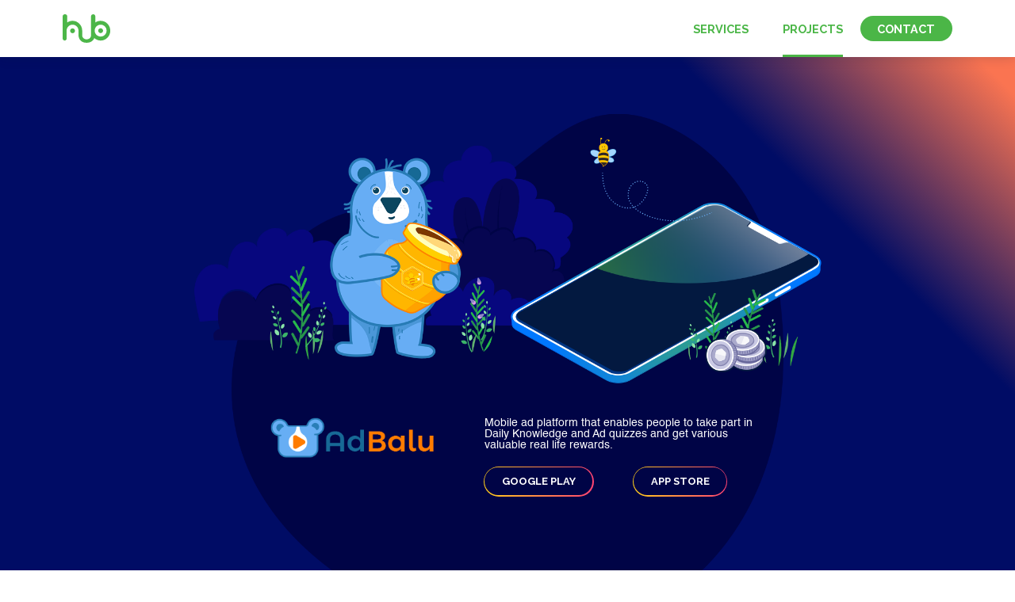

--- FILE ---
content_type: text/html; charset=UTF-8
request_url: https://hub.rs/projects?
body_size: 4772
content:
<!doctype html>
<html xmlns="http://www.w3.org/1999/xhtml"
      lang="en" >
<head>
	<meta http-equiv="content-type" content="text/html; charset=UTF-8">
	<meta http-equiv="X-UA-Compatible" content="IE=edge">
	<meta charset="UTF-8">
	<title>Projects | HUB DOO</title>
	
	<link rel="shortcut icon" href="/images/favicon.ico">
	<meta name="viewport" content="width=device-width, initial-scale=1.0, maximum-scale=1.0, user-scalable=no">
	<meta name="csrf-token" content="DiIHZ4KJEl9tIMcouFkfkLaKRFdCZPLvdkToF2Mk"/>
	<meta name="theme-color" content="#ffffff">
	<!-- SEO -->
	<meta name="description" content="We create digital products." />
	<meta name="distribution" content="Global"/>
	<meta name="rating" content="General"/>
	<meta name="robots" content="INDEX,FOLLOW"/>
	<meta name="revisit-after" content="7 Days"/>
	<meta name="copyright" content="Copyright &copy; 2026 hub"/>
	<meta name="author" content="hub"/>
	<meta name="email" content="hello@hub.rs"/>

	<link href="/css/app.css?id=7400feabb27f79c44485" rel="stylesheet" type="text/css">
	<script src="/js/app.js?id=501d5035246a11ab7095"></script>
</head>
	<body id="page-projects">
		<nav class="withBg">
	<a href="#" class="menu d-flex d-lg-none">MENI</a>
	<div class="d-lg-flex container align-items-center">
		<a href="/" class="d-none d-lg-flex"><img class="logo vh-5" src="/images/logo.svg" alt="HUB"/></a>
		<a href="/" class="d-lg-none align-self-start pl-3 pt-2"><img class="vh-5" src="/images/logo-white.svg" alt="HUB"/></a>
		<ul>
			<li class="d-lg-none"><a href="/">Home</a></li>
			<li><a href="/#section-services">Services</a></li>
			<li class="lineActive"><a href="https://hub.rs/projects">Projects</a></li>
			<li class="active openContact"><a href="/#section-contact">Contact</a></li>
		</ul>
	</div>
</nav>

<script src="https://cdnjs.cloudflare.com/ajax/libs/pace/1.2.3/pace.min.js" data-pace-options='{ "ajax": false }'></script>
<div id="startLoader">
	<div class="progress">
		<progress-ring data-stroke="4" data-radius="60" data-progress="1"></progress-ring>
		<img src="/images/logo-white.svg" alt="HUB" />
		<div>
			<p>Welcome to</p>
			<h3>HUB DIGITAL AGENCY</h3>
			<small>From an idea to digital experience</small>
		</div>
	</div>
</div>
<script type="text/javascript">
	Pace.on('progress', function(data){
		$('#startLoader progress-ring').attr('data-progress', data);
	});
	Pace.on("done", function(){
		$("#startLoader").addClass('hide');
		setTimeout(function(){ AOS.init(); }, 800);
		setTimeout(function(){ $("#startLoader").remove(); }, 1000);
	});
</script>
<style type="text/css">
	#startLoader{
		position: fixed;
		z-index: 100100;
		background: rgb(75,181,71);
		background-size: cover;
		transition: 0.5s background ease;
	    -webkit-transition: 0.5s background ease;
		top: 0px;
		left: 0px;
		right: 0px;
		bottom: 0px;
		color: #fff;
	}
	#startLoader .progress{
		left: calc(50% - 100px);
	    top: calc(50% - 159px);
	    position: absolute;
		transition: 0.5s opacity ease;
	    -webkit-transition: 0.5s opacity ease;
		opacity: 1;
	}
	#startLoader .progress img{
		position: absolute;
		height: 60px;
		left: 0px;
		top: calc(100px - 30px);
		width: 100%;
	}
	#startLoader .progress div{
		font-size: 2vh;
		position: absolute;
	    top: 210px;
	    text-align: center;
	    width: 22em;
	    left: calc(50% - 11rem);
	}
	#startLoader .progress h3{
		font-size: 4vh;
		font-family: "Raleway", sans-serif;
	    font-weight: 800;
	    line-height: 1.7em;
	    margin-top: 0.6em;
	    border-bottom: 0.07em solid #0f2149;
	}
	#startLoader .progress  small{
	    margin-top: 1em;
	    display: block;
	    text-transform: uppercase;
		color: #0f2149;
	}
	#startLoader.hide{
	    animation: startLoaderHide 1s linear;
	    -webkit-animation: startLoaderHide 1s linear;
		-webkit-animation-fill-mode: forwards;
	}
	#startLoader.hide .progress{
		animation: startLoaderHideProgress 0.7s linear;
	    -webkit-animation: startLoaderHideProgress 0.7s linear;
		-webkit-animation-fill-mode: forwards;
	}
	@keyframes  startLoaderHideProgress {
		0%   { opacity: 1; }
		80%   { opacity: 1; }
		100% { opacity: 0; }
	}
	@keyframes  startLoaderHide {
		0%   { clip-path: circle(120% at 50% 42%); }
		75%  { background: #4bb647;}
		100% { clip-path: circle(0% at 50% 42%);  background: #4bb647; display: none; }
	}
</style>		<main>  
	
	<div id="contact-modal">
	<a href="#" class="btn-close-modal d-lg-none"><i class="fas fa-times"></i></a>
	<div class="container vh-100 d-flex">
		<div class="row align-items-center align-items-center flex-fill">
			
			<div class="col-lg-6 pb-lg-5 mb-3 main-info">
				<p>Let’s stay in touch</p>
				<h1 class="text-left"><a href="mailto:hello@hub.rs">hello@hub.rs</a></h1>
				<p class="pb-lg-5">
					Belgrade, Serbia<br>
					Gospodar Jovanova 9/5<br>
					+381 11 3283227
				</p>
			</div>


			<div class="col-lg-6 col-xl-5">
				<div class="form-msg-holder modal-center-box" style="display:none;"></div>
					<form id="form-contact" method="POST" action="https://hub.rs/contact-form">
						<h4 class="mb-3">Tell us about your project in your own words</h4>
						<div class="form-group">
							<label for="project_goal">What is, for you, the main goal of the project? <b>*</b></label>
							<textarea name="project_goal" class="form-control"></textarea>
					    </div>

					    <div class="form-group row">
					    	<div class="col-sm-6 mb-3 mb-lg-0">
					    		<label for="spend">How much do you want to spend? <b>*</b></label>
						    	<select name="spend" class="form-control">
						    		<option value="" hidden></option>
					    									    			<option value="10-50">10.000 - 50.000 &euro;</option>
						    								    			<option value="50-100">50.000 - 100.000 &euro;</option>
						    								    			<option value="100+">more than 100.000 &euro;</option>
						    								    	</select>
					    	</div>
					    	<div class="col-sm-6 mb-3 mb-lg-0">
					    		<label for="services">Which services are you interested in? <b>*</b></label>
					    		<select name="services" class="form-control">
						    		<option value="" hidden></option>
					    									    			<option value="mobile">Mobile development</option>
						    								    			<option value="web">Web development</option>
						    								    			<option value="other">Other</option>
						    								    	</select>
					    	</div>
					    </div>

					    <br/>	
					    <div class="form-group row">
					    	<div class="col-sm-6 mb-3 mb-lg-0">
					    		<label for="full_name">Full name <b>*</b></label>
						    	<input type="text" name="full_name" class="form-control" />
					    	</div>
					    	<div class="col-sm-6 mb-3 mb-lg-0">
					    		<label for="company_name">Company name <b>*</b></label>
						    	<input type="text" name="company_name" class="form-control" />
					    	</div>
					    </div>

					    <div class="form-group row">
					    	<div class="col-sm-6 mb-3 mb-lg-0">
					    		<label for="email">Email<b>*</b></label>
								<input type="text" name="email" class="form-control"/> 
					    	</div>
					    	<div class="col-sm-6 mb-3 mb-lg-0">
					    		<label for="skypename_phone">Skypename / Phone</label>
								<input type="text" name="skypename_phone" class="form-control"/> 
					    	</div>
					    </div>

					    <br/>	
					    <div class="form-group">
					    	<label for="about_company">Tell us about you or your company - optional </label>
							<textarea name="about_company" class="form-control"></textarea> 
					    </div>	

					    <div class="form-group pt-3">
					        <div>
					        	<button type="submit" class="btn btn-green-reverse pull-left">Send project brief</button>
					        	<a href="#" class="btn-close-modal ml-3">Cancel</a>
					        </div>
					        <div class="cssload-spin-box"></div> 
					    </div>
					</form>
				</div>
			</div>
		</div>
		<div class="halfDonuts"><span></span></div>
	</div>
</div>
	<h2 class="page-title">PROJECTS</h2>

    <section id="section-adbalu">
    	<div class="sticky-content vh-100">
    		<div class="bg"></div>
    		<div class="container vh-100">
	    		<div class="row vh-100">
    				<div class="col-lg-9 d-flex flex-column justify-content-center m-auto pt-5"> 
			    		<div class="text-center vh-50 img-holder"> 
			    			<img src="/images/projects/adbalu-bg2.png" class="d-none d-lg-inline img-display" data-aos="fade-in" data-aos-once="true" data-aos-delay="1500" data-aos-duration="1000" alt="AdBalu"/>
			    			<img src="/images/projects/adbalu-bg.png" class="d-none d-lg-inline h-100" alt="AdBalu"/>
			    			<img src="/images/projects/m_adbalu-bg2.png" class="d-inline d-lg-none img-display" data-aos="fade-in" data-aos-once="true" data-aos-delay="1500" data-aos-duration="1000" alt="AdBalu"/>
			    			<img src="/images/projects/m_adbalu-bg.png" class="d-inline d-lg-none h-100" alt="AdBalu"/>
			    		</div>
			    		<div class="row">
			    			<div class="col-lg-5" data-aos="fade-left" data-aos-delay="500" data-aos-once="true">
			    				<img src="/images/projects/adbalu-logo.png" class="logo" alt="AdBalu"/>
			    			</div>
			    			<div class="col-lg-7 col-xl-6 pl-lg-5 pr-lg-5" data-aos="fade-in" data-aos-delay="800" data-aos-once="true">
			    				<p class="mb-4">Mobile ad platform that enables people to take part in  Daily Knowledge and Ad quizzes and get various valuable real life rewards.</p>
			    				<div class="row">
			    					<div class="col-6">
								    	<a href="https://play.google.com/store/apps/details?id=com.adbalu" target="_blank" class="btn btn-round">Google play</a>
			    					</div>
			    					<div class="col-6">
								    	<a href="https://apps.apple.com/rs/app/adbalu/id1497215039" target="_blank" class="btn btn-round">App store</a>
			    					</div>
						    	</div>
			    			</div>
			    		</div>
    				</div>
	    		</div>
    		</div>
    	</div>
    </section>

    <section id="section-kissmatch">
    	<div class="sticky-content vh-100">
    		<div class="bg"></div>
    		<div class="bg2"></div>
    		<div class="container vh-100">
	    		<div class="row vh-100">
    				<div class="col-lg-9 d-flex flex-column justify-content-center m-auto pt-4"> 
			    		<div class="text-center vh-50 img-holder"> 
			    			<img src="/images/projects/heart-1.png" class="img-heart1" data-aos="fade-up" data-aos-delay="900" data-aos-duration="500" alt="Astro Kiss Match"/>
			    			<img src="/images/projects/heart-2.png" class="img-heart2" data-aos="fade-up" data-aos-delay="1200" data-aos-duration="500" alt="Astro Kiss Match"/>
			    			<img src="/images/projects/astro-kiss-match-bg.png" class="h-100" alt="Astro Kiss Match"/>
			    			<span class="star s1 animate__animated animate__infinite animate__heartBeat animate__slow"></span>
			    			<span class="star s2 animate__animated animate__infinite animate__heartBeat animate__slower"></span>
			    			<span class="star s3"></span>
			    			<span class="star s4 animate__animated animate__infinite animate__heartBeat animate__slow"></span>
			    			<span class="star s5"></span>
			    			<span class="star s6 animate__animated animate__infinite animate__heartBeat animate__fast"></span>
			    		</div>
			    		<div class="row">
			    			<div class="col-lg-5" data-aos="fade-left">
			    				<img src="/images/projects/astro-kiss-match-logo.png" class="logo" alt="Astro Kiss Match"/>
			    			</div>
			    			<div class="col-lg-7 col-xl-6 pl-lg-5 pr-lg-5" data-aos="fade-in" data-aos-delay="300">
			    				<p class="mb-4">Astro Kiss Match is a free Adroid and iOS dating and friendship app that connects people with similar interests and matching astrology.</p>
			    				<div class="row">
			    					<div class="col-6">
								    	<a href="https://play.google.com/store/apps/details?id=hub.mtel.kissmatch" target="_blank" class="btn btn-round light">Google play</a>
			    					</div>
			    					<div class="col-6">
								    	<a href="https://apps.apple.com/us/app/kiss-match-flirt-dating/id1388357455" target="_blank" class="btn btn-round light">App store</a>
			    					</div>
						    	</div>
			    			</div>
			    		</div>
    				</div>
	    		</div>
    		</div>
    	</div>
    </section>

    <section id="section-safe2school">
    	<div class="sticky-content vh-100">
	    	<div class="bg"></div>
	    	<div class="bg2"></div>
    		<div class="container vh-100">
	    		<div class="row vh-100">
    				<div class="col-lg-9 d-flex flex-column justify-content-center m-auto pt-4"> 
			    		<div class="text-center vh-50 img-holder mb-5"> 
			    			<div class="img-magnifier" data-aos="fade-up" data-aos-delay="900" data-aos-duration="500">
                                <div class="img-map animate__animated animate__infinite animate__pulse animate__slow"></div>
                                <img class="img-logo" src="/images/projects/safe2school-logo.png" alt="Safe2School logo" data-aos="fade-right" data-aos-delay="2000" data-aos-duration="1000"/>
                            </div>
			    		</div>
			    		<div class="row">
			    			<div class="col-lg-5" data-aos="fade-left"><h1>SAFE2SCHOOL</h1></div>
			    			<div class="col-lg-7 col-xl-6 pl-lg-5 pr-lg-5" data-aos="fade-in" data-aos-delay="300">
			    				<p class="mb-4">“Safe2School“ is a user-friendly mobile phone app, seeking to boost road safety awareness among children and their parents and better protect children in their daily commute to schools.</p>
			    				<div class="row">
			    					<div class="col-6">
								    	<a href="https://play.google.com/store/apps/details?id=net.safe2school.hub" target="_blank" class="btn btn-round">Google play</a>
			    					</div>
			    					<div class="col-6">
								    	<a href="https://apps.apple.com/app/safe-to-school/id1589126571" target="_blank"  class="btn btn-round">App store</a>
			    					</div>
						    	</div>
			    			</div>
			    		</div>
    				</div>
	    		</div>
    		</div>
    	</div>
    </section>

    <section id="section-cloud">
    	<div class="sticky-content vh-100">
	    	<div class="bg"></div>
    		<div class="container vh-100">
	    		<div class="row vh-100">
    				<div class="col-lg-9 d-flex flex-column justify-content-center m-auto pt-4"> 
			    		<div class="text-center vh-50 img-holder mb-5"> 
			    			<img src="/images/projects/file-folder.png" class="img-ffolder" data-aos="zoom-in" data-aos-delay="800" data-aos-duration="500" alt="Cloud storage"/>
			    			<img src="/images/projects/file-image.png" class="img-fimage" data-aos="zoom-in" data-aos-delay="1000" data-aos-duration="500" alt="Cloud storage"/>
			    			<img src="/images/projects/file-music.png" class="img-fmusic" data-aos="zoom-in" data-aos-delay="1200" data-aos-duration="500" alt="Cloud storage"/>
			    			<img src="/images/projects/cloud-dots.png" class="img-dots" alt="Cloud storage"/>
			    			<img src="/images/projects/cloud-bg.png" class="h-100" alt="Cloud storage"/>
			    		</div>
			    		<div class="row">
			    			<div class="col-lg-5" data-aos="fade-left"><h1 class="d-none d-lg-block">CLOUD<br>STORAGE</h1><h1 class="d-block d-lg-none">CLOUD STORAGE</h1></div>
			    			<div class="col-lg-7 col-xl-6 pl-lg-5 pr-lg-5" data-aos="fade-in" data-aos-delay="300">
			    				<p class="mb-4">Provides users with secure online storage to save, access, and share digital content from mobile devices or web.</p>
			    				<div class="row">
			    					<div class="col-6">
								    	<a href="https://play.google.com/store/apps/details?id=rs.mts.disk" target="_blank" class="btn btn-round">Google play</a>
			    					</div>
			    					<div class="col-6">
								    	<a href="https://apps.apple.com/us/app/mts-disk/id1077535576" target="_blank"  class="btn btn-round">App store</a>
			    					</div>
						    	</div>
			    			</div>
			    		</div>
    				</div>
	    		</div>
    		</div>
    	</div>
    </section>

    <section id="section-voip">
    	<div class="sticky-content vh-100">
    		<div class="bg"></div>
    		<div class="container vh-100">
	    		<div class="row vh-100">
    				<div class="col-lg-9 d-flex flex-column justify-content-center m-auto pt-4"> 
			    		<div class="text-center vh-50 mb-5 img-holder"> 
			    			<img src="/images/projects/voip-phone.png" class="img-phone" data-aos="fade-up" alt="Voip system"/>
			    			<img src="/images/projects/voip-lines.png" class="img-lines" data-aos="voip-lines" data-aos-duration="3000" data-aos-delay="300" alt="Voip system"/>
			    			<img src="/images/projects/voip-bg.png" class="h-100" alt="Voip system"/>
			    		</div>
			    		<div class="row">
			    			<div class="col-lg-5" data-aos="fade-left"><h1 class="d-none d-lg-block">VOIP<br>SYSTEM</h1><h1 class="d-block d-lg-none">VOIP SYSTEM</h1></div>
			    			<div class="col-lg-7 col-xl-6 pl-lg-5 pr-lg-5" data-aos="fade-in" data-aos-delay="300">
			    				<p class="mb-4">Enables people in different countries to have high quality affordable conversations on various devices.</p>
			    				<div class="row">
			    					<div class="col-6">
								    	<a href="https://play.google.com/store/apps/details?id=com.go4yu" target="_blank" class="btn btn-round light">Google play</a>
			    					</div>
			    					<div class="col-6">
								    	<a href="https://apps.apple.com/app/go4yu-calling/id1107313385" target="_blank" class="btn btn-round light">App store</a>
			    					</div>
						    	</div>
			    			</div>
			    		</div>
    				</div>
	    		</div>
    		</div>
    	</div>
    </section>


    <section id="section-contact">
    	<div class="container text-center" data-aos="fade-up">
    		<h2>Submit Your Project Details.</h2>
    		<p>Please answer a few questions and we’ll respond shortly.</p>
    		<div data-aos="zoom-in">
		    	<a class="btn openContact">Get in Touch Now</a>
	    	</div>
    	</div>
    </section>






</main>
		<footer class="pt-5 pb-5">
	<div class="container">
		<div class="row">
			<div class="col-4 d-lg-none text-center d-flex">
				<img src="/images/logo-smile.png" class="m-auto vh-10"/>
			</div>
			<div class="col-8 col-lg-12">
				<div class="row align-items-center">
					<div class="col-lg-2 d-none d-lg-flex">
						<img src="/images/logo-smile.png" class="vh-10"/>
					</div>
					<a href="https://goo.gl/maps/1ameN9tTRL7NTFJf7" class="col-lg-2 hasIcon">
						<i class="fas fa-map-marker-alt"></i>
						Gospodar Jovanova 9/5 Belgrade, Serbia
					</a>
					<a href="phone:+381113283227" class="col-lg-2 hasIcon">
						<i class="fas fa-phone"></i>
						+381 11 3283227
					</a>
					<a href="mailto:hello@hub.rs" class="col-lg-2 hasIcon">
						<i class="fas fa-envelope"></i>
						hello@hub.rs
					</a>
					<a href="https://www.linkedin.com/company/hub-d.o.o." target="_blank" class="col-lg-2 hasIcon">
						<i class="fab fa-linkedin"></i>
						Linkedin HUB d.o.o.
					</a>
					<div class="col-lg-2">
						<span class="text-center d-none d-lg-flex flex-column">
							© 2026 HUB doo.<br>All Rights Reserved.
							<a href="https://hub.rs/privacy" class="mt-2 privacy">Privacy</a>
						</span>
						<span class="d-lg-none d-flex flex-column pt-3">
							© 2026 HUB doo. All Rights Reserved.
							<a href="https://hub.rs/privacy" class="mt-2 privacy">Privacy</a>
						</span>
					</div>
				</div>
			</div>
		</div>
		
	</div>
</footer>		<div id="modal_dialog"></div>
			</body>
</html>

--- FILE ---
content_type: image/svg+xml
request_url: https://hub.rs/images/logo.svg
body_size: 2408
content:
<?xml version="1.0" encoding="utf-8"?>
<!-- Generator: Adobe Illustrator 16.0.0, SVG Export Plug-In . SVG Version: 6.00 Build 0)  -->
<!DOCTYPE svg PUBLIC "-//W3C//DTD SVG 1.1//EN" "http://www.w3.org/Graphics/SVG/1.1/DTD/svg11.dtd">
<svg version="1.1" id="Layer_1" xmlns="http://www.w3.org/2000/svg" xmlns:xlink="http://www.w3.org/1999/xlink" x="0px" y="0px"
	 width="151.677px" height="91.073px" viewBox="0 0 151.677 91.073" enable-background="new 0 0 151.677 91.073"
	 xml:space="preserve">
<g>
	<defs>
		<rect id="SVGID_1_" width="151.677" height="91.073"/>
	</defs>
	<clipPath id="SVGID_2_">
		<use xlink:href="#SVGID_1_"  overflow="visible"/>
	</clipPath>
	<path clip-path="url(#SVGID_2_)" fill="#4CB648" d="M142.73,30.301c-5.967-6.215-13.191-9.325-21.675-9.325
		c-6.217,0-11.846,1.765-16.887,5.292V6.806c0-1.848-0.673-3.444-2.016-4.789C100.81,0.675,99.194,0.001,97.307,0
		c-1.826,0-3.614,0.758-4.896,2.057c-1.317,1.337-1.976,2.92-1.976,4.749v20.307c-0.008,0.133-0.036,0.258-0.036,0.393v39.792
		c-0.086,3.612-1.42,6.656-4,9.131c-2.582,2.479-6.426,3.718-10.065,3.718c-3.641,0-7.563-1.238-10.057-3.718
		c-2.498-2.476-4.044-5.518-4.044-9.131V51.427h-0.049c-0.251-8.131-3.196-15.181-8.898-21.126
		c-5.967-6.216-13.19-9.325-21.675-9.325c-6.217,0-11.845,1.765-16.886,5.292V6.806c0-5.651-4.926-6.768-7.169-6.768
		C4.995,0.038,0,1.073,0,6.806v70.661c0,3.598,3.339,6.49,6.937,6.49c3.007,0,5.998-3.483,5.937-6.49
		C12.693,68.663,12.6,53.36,12.6,52.257c0-10.728,8.899-19.377,19.719-18.967c9.771,0.37,17.857,8.455,18.229,18.226l0.112,2.931
		v12.852c0,7.227,4.291,23.776,25.674,23.776c20.095,0,24.404-15.086,24.445-15.179c4.714,4.809,12.773,8.086,20.277,8.086
		c8.483,0,15.708-3.087,21.675-9.262c5.964-6.174,8.947-13.566,8.947-22.178C151.678,43.932,148.694,36.519,142.73,30.301
		 M121.025,71.237c-10.483,0-18.981-8.498-18.981-18.98c0-10.483,8.498-18.981,18.981-18.981s18.981,8.498,18.981,18.981
		C140.007,62.739,131.509,71.237,121.025,71.237"/>
	<path clip-path="url(#SVGID_2_)" fill="#4CB648" d="M39.322,52.822c0,4.265-3.458,7.723-7.723,7.723
		c-4.265,0-7.722-3.458-7.722-7.723s3.457-7.723,7.722-7.723C35.864,45.099,39.322,48.558,39.322,52.822"/>
	<path clip-path="url(#SVGID_2_)" fill="#4CB648" d="M128.748,52.47c0,4.266-3.458,7.724-7.723,7.724
		c-4.266,0-7.723-3.458-7.723-7.724c0-4.265,3.457-7.723,7.723-7.723C125.29,44.747,128.748,48.205,128.748,52.47"/>
</g>
</svg>


--- FILE ---
content_type: image/svg+xml
request_url: https://hub.rs/images/logo-white.svg
body_size: 2399
content:
<?xml version="1.0" encoding="utf-8"?>
<!-- Generator: Adobe Illustrator 16.0.0, SVG Export Plug-In . SVG Version: 6.00 Build 0)  -->
<!DOCTYPE svg PUBLIC "-//W3C//DTD SVG 1.1//EN" "http://www.w3.org/Graphics/SVG/1.1/DTD/svg11.dtd">
<svg version="1.1" id="Layer_1" xmlns="http://www.w3.org/2000/svg" xmlns:xlink="http://www.w3.org/1999/xlink" x="0px" y="0px"
	 width="151.677px" height="91.073px" viewBox="0 0 151.677 91.073" enable-background="new 0 0 151.677 91.073"
	 xml:space="preserve">
<g>
	<defs>
		<rect id="SVGID_1_" width="151.677" height="91.073"/>
	</defs>
	<clipPath id="SVGID_2_">
		<use xlink:href="#SVGID_1_"  overflow="visible"/>
	</clipPath>
	<path clip-path="url(#SVGID_2_)" fill="#fff" d="M142.73,30.301c-5.967-6.215-13.191-9.325-21.675-9.325
		c-6.217,0-11.846,1.765-16.887,5.292V6.806c0-1.848-0.673-3.444-2.016-4.789C100.81,0.675,99.194,0.001,97.307,0
		c-1.826,0-3.614,0.758-4.896,2.057c-1.317,1.337-1.976,2.92-1.976,4.749v20.307c-0.008,0.133-0.036,0.258-0.036,0.393v39.792
		c-0.086,3.612-1.42,6.656-4,9.131c-2.582,2.479-6.426,3.718-10.065,3.718c-3.641,0-7.563-1.238-10.057-3.718
		c-2.498-2.476-4.044-5.518-4.044-9.131V51.427h-0.049c-0.251-8.131-3.196-15.181-8.898-21.126
		c-5.967-6.216-13.19-9.325-21.675-9.325c-6.217,0-11.845,1.765-16.886,5.292V6.806c0-5.651-4.926-6.768-7.169-6.768
		C4.995,0.038,0,1.073,0,6.806v70.661c0,3.598,3.339,6.49,6.937,6.49c3.007,0,5.998-3.483,5.937-6.49
		C12.693,68.663,12.6,53.36,12.6,52.257c0-10.728,8.899-19.377,19.719-18.967c9.771,0.37,17.857,8.455,18.229,18.226l0.112,2.931
		v12.852c0,7.227,4.291,23.776,25.674,23.776c20.095,0,24.404-15.086,24.445-15.179c4.714,4.809,12.773,8.086,20.277,8.086
		c8.483,0,15.708-3.087,21.675-9.262c5.964-6.174,8.947-13.566,8.947-22.178C151.678,43.932,148.694,36.519,142.73,30.301
		 M121.025,71.237c-10.483,0-18.981-8.498-18.981-18.98c0-10.483,8.498-18.981,18.981-18.981s18.981,8.498,18.981,18.981
		C140.007,62.739,131.509,71.237,121.025,71.237"/>
	<path clip-path="url(#SVGID_2_)" fill="#fff" d="M39.322,52.822c0,4.265-3.458,7.723-7.723,7.723
		c-4.265,0-7.722-3.458-7.722-7.723s3.457-7.723,7.722-7.723C35.864,45.099,39.322,48.558,39.322,52.822"/>
	<path clip-path="url(#SVGID_2_)" fill="#fff" d="M128.748,52.47c0,4.266-3.458,7.724-7.723,7.724
		c-4.266,0-7.723-3.458-7.723-7.724c0-4.265,3.457-7.723,7.723-7.723C125.29,44.747,128.748,48.205,128.748,52.47"/>
</g>
</svg>
